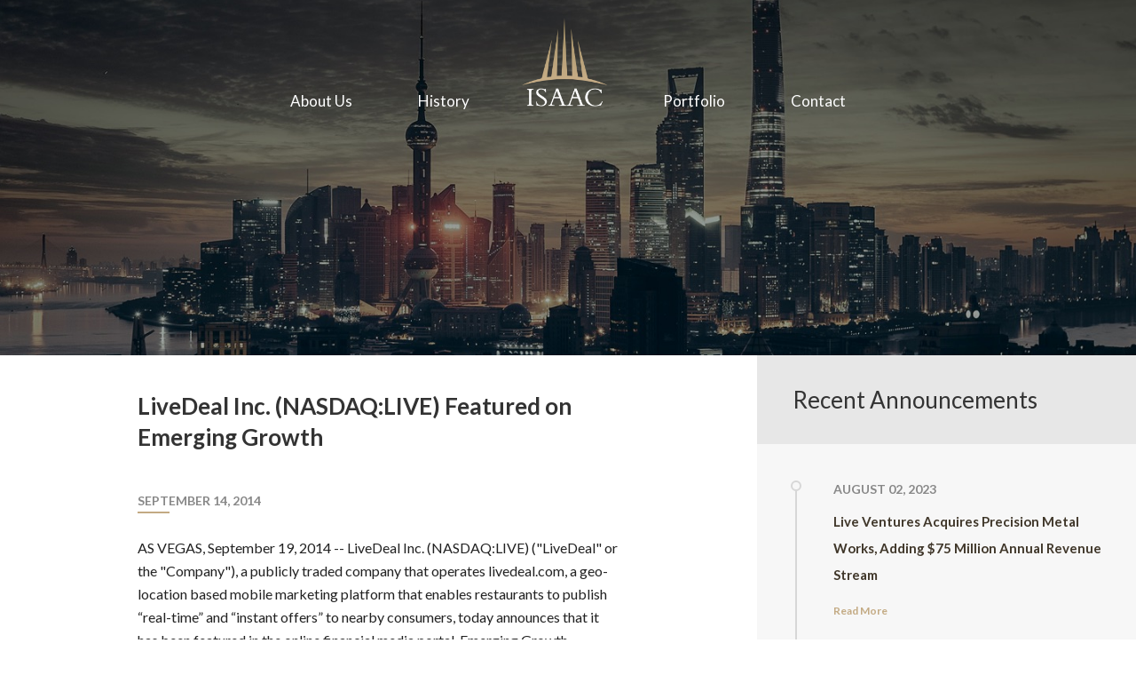

--- FILE ---
content_type: text/html; charset=utf-8
request_url: https://isaac.com/article/livedeal-inc-nasdaqlive-featured-on-emerging-growt/
body_size: 13739
content:

<!DOCTYPE html>
<html lang="en">
    <head>
        <meta charset="utf-8">
        <meta http-equiv="X-UA-Compatible" content="IE=edge">
        <meta name="viewport" content="width=device-width, initial-scale=1">
        <meta name="description" content="The Nation's Premier Private Investment Firm - San Diego &amp; Ottawa | Private Investment Firm San Diego &amp; Ottawa | The Isaac Organization">
        <title>The Isaac Organization</title>

        <link href="https://fonts.googleapis.com/css?family=Lato:100,300,400,700,900" rel="stylesheet">
        <link rel="shortcut icon" type="image/png" href="/static/img/logo.png"/>
        <link rel="stylesheet" href="/static/CACHE/css/d9f2e8c92ab0.css" type="text/css" media="screen, projection" /><link rel="stylesheet" href="/static/CACHE/css/4583ffae7a2f.css" type="text/css" media="print" /><link rel="stylesheet" href="/static/CACHE/css/2d147f412b29.css" type="text/css" />

        <!-- Google Tag Manager -->
        <script>(function(w,d,s,l,i){w[l]=w[l]||[];w[l].push({'gtm.start':
        new Date().getTime(),event:'gtm.js'});var f=d.getElementsByTagName(s)[0],
        j=d.createElement(s),dl=l!='dataLayer'?'&l='+l:'';j.async=true;j.src=
        'https://www.googletagmanager.com/gtm.js?id='+i+dl;f.parentNode.insertBefore(j,f);
        })(window,document,'script','dataLayer','GTM-KR57C9HZ');</script>
        <!-- End Google Tag Manager -->

    </head>
    <body>
        <!-- Google Tag Manager (noscript) -->
        <noscript><iframe src="https://www.googletagmanager.com/ns.html?id=GTM-KR57C9HZ"
        height="0" width="0" style="display:none;visibility:hidden"></iframe></noscript>
        <!-- End Google Tag Manager (noscript) -->

        <header>
            <div class="container">
                <div class="row">
                    <div class="col-md-12">
                        <nav class="navbar visible-xs">
                          <div class="container-fluid">
                            <!-- Brand and toggle get grouped for better mobile display -->
                            <div class="navbar-header">
                              <button type="button" class="navbar-toggle collapsed" data-toggle="collapse" data-target="#bs-example-navbar-collapse-1" aria-expanded="false">
                                <span class="sr-only">Toggle navigation</span>
                                <span class="icon-bar"></span>
                                <span class="icon-bar"></span>
                                <span class="icon-bar"></span>
                              </button>
                              <a class="navbar-brand" href="/"><span class="logo"></span></a>
                            </div>

                            <!-- Collect the nav links, forms, and other content for toggling -->
                            <div class="collapse navbar-collapse" id="bs-example-navbar-collapse-1">
                              <ul class="nav navbar-nav">
                                <li><a href="/">About Us</a></li>
                                <li><a href="/history/">History</a></li>
                                <li><a href="/portfolio/">Portfolio</a></li>
                                <li><a href="/contact/">Contact</a></li>
                              </ul>
                            </div><!-- /.navbar-collapse -->
                          </div><!-- /.container-fluid -->
                        </nav>
                        <div class="menu hidden-xs">
                            <ul>
                                <li><a href="/">About Us</a></li>
                                <li><a href="/history/">History</a></li>
                            </ul>
                            <a href="/"><span class="logo"></span></a>
                            <ul>
                                <li><a href="/portfolio/">Portfolio</a></li>
                                <li><a href="/contact/">Contact</a></li>
                            </ul>
                        </div>
                    </div>
                </div>






            </div>
        </header>
        
    <div class="row wrapper">
        <div class="col-md-8 col-sm-8 col-xs-12 left">
            <div class="content">
                <div class="subtitle d">
                    <p>LiveDeal Inc. (NASDAQ:LIVE) Featured on Emerging Growth</p>
                    <span class="date">September 14, 2014</span>
                    <span class="line"></span>
                </div>

                <p>AS VEGAS, September 19, 2014 -- LiveDeal Inc. (NASDAQ:LIVE) ("LiveDeal" or the "Company"), a publicly traded company that operates livedeal.com, a geo-location based mobile marketing platform that enables restaurants to publish &ldquo;real-time&rdquo; and &ldquo;instant offers&rdquo; to nearby consumers, today announces that it has been featured in the online financial media portal,&nbsp;<em>Emerging Growth</em>.</p>
<p>The story, titled &ldquo;LiveDeal Promises Growth As It Continues To Widen Its Reach,&rdquo; follows the company&rsquo;s most recent growth activities, including its 50-city marketing campaign, the improvement of its iOS and Android apps, the tremendous uptake in restaurant partners and deals the company gained over the summer, and its acquisition of ModernEveryday.com.&nbsp;</p>
<p>The article&rsquo;s author, Nicholas Maithya, concludes, &ldquo;With a market valuation of about $57 million, and having already embarked on an expansion campaign, LiveDeal looks like a promising stock for growth opportunists, and judging by most recent quarterly results, it appears well-set for the occasion.&rdquo;&nbsp; The article can be accessed online via:&nbsp;<a href="http://t.ymlp216.net/juqacauhbyeafamapae/click.php">http://emerginggrowth.com/financial/livedeal-promises-growth-as-it-continues-to-widen-its-reach/09/16/2014/</a>.</p>
<p>&ldquo;At LiveDeal, our ongoing concern is twofold.&nbsp; First, we want to make sure that we are providing our clients with top-notch service while we provide their customers with the fastest and easiest access to the most deals in our space.&nbsp; And we are equally concerned with providing shareholder value in everything we do,&rdquo; said Jon Isaac, CEO of LiveDeal, Inc.&nbsp; &ldquo;Articles, such as the one in&nbsp;<em>Emerging Growth&nbsp;</em>are gratifying because they help our shareholders recognize this goal, and provides validation that we are meeting those concerns successfully.&rdquo;</p>
<p><strong>About LiveDeal, Inc.</strong></p>
<p>LiveDeal Inc. provides marketing solutions that boost customer awareness and merchant visibility on the Internet. LiveDeal operates a deal engine, which is a service that connects merchants and consumers via an innovative platform that uses geo-location, enabling businesses to communicate real-time and instant offers to nearby consumers. In November 2012, LiveDeal commenced the sale of marketing tools that help local businesses manage their online presence under the Company's Velocity Local&trade; brand. LiveDeal continues to actively develop, revise, and evaluate these products and services and its marketing strategies and procedures. For more information, visit&nbsp;<a href="http://t.ymlp216.net/juyaoauhbyeadamalae/click.php">www.livedeal.com</a>.</p>
<p><strong>About&nbsp;<em>Emerging Growth</em>&nbsp;<br /></strong>By offering 100% original and unmatched content by the best financial reporters, writers and bloggers in the business, EmergingGrowth.com is emerging as a leading digital financial media portal. Its services provide users, subscribers and advertisers with a variety of content and tools through a range of online, social media, mobile and other mobile outlets.</p>
<p>Its mission is to attribute the most recent global events related to the financial markets, the economy, and industry trends, to the equities that will be affected by them and provide our users sound data with which they can make educated investment decisions. EmergingGrowth.com breaks down the barriers between current events and the financial markets leaving investors with a clear view of the road ahead.</p>
<p><strong>Forward-Looking and Cautionary Statements</strong></p>
<p>This press release contains "forward-looking" statements that are based on present circumstances and on LiveDeal's predictions with respect to events that have not occurred, that may not occur, or that may occur with different consequences and timing than those now assumed or anticipated. Such forward-looking statements, including any statements regarding the plans and objectives of management for future operations or products, the market acceptance or future success of our products, and our future financial performance, are not guarantees of future performance or results and involve risks and uncertainties that could cause actual events or results to differ materially from the events or results described in the forward-looking statements. Forward-looking statements are made only as of the date of this release and LiveDeal does not undertake and specifically declines any obligation to update any forward-looking statements. Readers should not place undue reliance on these forward-looking statements.</p>
<p>Contact:</p>
<p>LiveDeal, Inc.</p>
<p>Tim Matula, investor relations</p>
<p>425-836-9035</p>
<p><a href="mailto:press@livedeal.com">press@livedeal.com</a></p>
<p><a href="http://livedeal.com/pressroom">http://livedeal.com/pressroom</a></p>
<p>Source: LiveDeal Inc.</p>
            </div>
        </div>
        <div class="col-md-4 col-sm-4 col-xs-12 timeline">
            
<div class="n-wrap">
    <h1>Recent Announcements</h1>
    
        
            <a href="/article/live-ventures-acquires-precision-metal-works-addin/?page=1">
            <div class="item first ">
                <div class="description">
                    <h6>August 02, 2023</h6>
                    <p>

                            Live Ventures Acquires Precision Metal Works, Adding $75 Million Annual Revenue Stream

                    </p>
                    <p class="read-more">

                            Read More

                    </p>

                </div>
                <span class="v-line"></span>
                <span class="circle"></span>
                <span class="border-bottom"></span>
            </div>
            </a>
        
            <a href="/article/live-ventures-announces-acquisition-of-flooring-li/?page=1">
            <div class="item  ">
                <div class="description">
                    <h6>January 20, 2023</h6>
                    <p>

                            Live Ventures Announces Acquisition of Flooring Liquidators, Inc. for $84 million

                    </p>
                    <p class="read-more">

                            Read More

                    </p>

                </div>
                <span class="v-line"></span>
                <span class="circle"></span>
                <span class="border-bottom"></span>
            </div>
            </a>
        
            <a href="/article/live-ventures-acquires-72-year-old-independent-ste/?page=1">
            <div class="item  ">
                <div class="description">
                    <h6>July 15, 2020</h6>
                    <p>

                            Live Ventures Acquires $31m Pennsylvania Steel Company for Cash

                    </p>
                    <p class="read-more">

                            Read More

                    </p>

                </div>
                <span class="v-line"></span>
                <span class="circle"></span>
                <span class="border-bottom"></span>
            </div>
            </a>
        
            <a href="/article/live-ventures-announces-first-quarter-fiscal-2020-/?page=1">
            <div class="item  ">
                <div class="description">
                    <h6>April 13, 2020</h6>
                    <p>

                            Live Ventures Announces First Quarter Fiscal 2020 Financial Results

                    </p>
                    <p class="read-more">

                            Read More

                    </p>

                </div>
                <span class="v-line"></span>
                <span class="circle"></span>
                <span class="border-bottom"></span>
            </div>
            </a>
        
    
</div>

    <div class="paginator">
        <p><span class="page-info">Page 1 of 21</span>
            <a class="inactive"><span class="icon icon-left-arrow"></span></a>
            <a href="?page=2"><span class="icon icon-right-arrow"></span></a>

            <a href="/articles/"><span class="vline"></span><span class="icon-plus"></span><span class="view-all">View all News</span></a>
        </p>
    </div>


        </div>
    </div>

        <footer>
            <div class="container">
                <div class="row">
                    <div class="col-md-12">
                        <span class="logo"></span>
                        <ul class="right">
                            <li><a href="/about/">About Us</a></li>
                            <li><a href="/history/">History</a></li>
                            <li><a href="/portfolio/">Portfolio</a></li>
                            <li><a href="/articles/">News</a></li>
                            <li><a href="/contact/">Contact</a></li>
                        </ul>
                        <span class="copyright">© Copyright 2019 Isaac Organization. All Rights Reserved.</span>
                    </div>
                </div>
            </div>
        </footer>
        <script type="text/javascript" src="/static/CACHE/js/834338c3a1fa.js"></script>

    </body>
</html>
